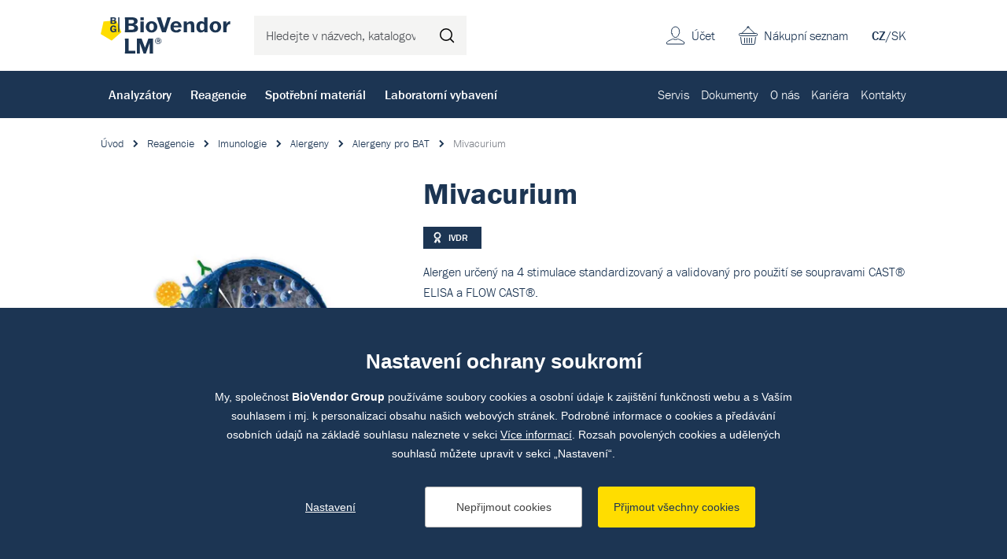

--- FILE ---
content_type: text/html; charset=utf-8
request_url: https://www.biovendor.cz/katalog/mivacurium-bag2-cmiv
body_size: 18345
content:

<!doctype html>
<html lang="cs" class="no-js">
	<head>
		<title>Mivacurium | BioVendor LM</title>
		<meta http-equiv="X-UA-Compatible" content="IE=edge">
		<meta http-equiv="Content-Type" content="text/html; charset=utf-8">
		<meta name="author" content="BioVendor LM">
		<meta name="owner" content="BioVendor LM">
		<meta name="copyright" content="BioVendor LM">
        <meta name="viewport" content="width=device-width, initial-scale=1.0">
		
		<meta name="description" content="">
		<meta name="keywords" content="">
		
			<link rel="canonical" href="https://www.biovendor.cz/katalog/mivacurium-bag2-cmiv">
		
		<link rel="author" href="humans.txt">
				<link rel="stylesheet" href="https://use.typekit.net/qyl0uaj.css">
		<link rel="stylesheet" href="/frontend-content/07/styles/global.css">

        <link rel="stylesheet" href="/frontend-content/19/styles/goods-detail.css">
		
		<link rel="apple-touch-icon" sizes="180x180" href="/frontend-content/icons/apple-touch-icon.png">
		<link rel="icon" type="image/png" sizes="32x32" href="/frontend-content/icons/favicon-32x32.png">
		<link rel="icon" type="image/png" sizes="16x16" href="/frontend-content/icons/favicon-16x16.png">
		<link rel="manifest" href="/frontend-content/icons/site.webmanifest.json">
		<meta name="msapplication-TileColor" content="#ffffff">
		<meta name="theme-color" content="#ffffff">
		
		

<meta property="og:title" content="Mivacurium | BioVendor LM">
<meta property="og:type" content="website">
<meta property="og:url" content="https://www.biovendor.cz/katalog/mivacurium-bag2-cmiv">
<meta property="og:image" content="https://www.biovendor.cz/m-images/2/4808/635964441350000000/preview/l-1200x630-100/Obrazek_alergen.jpg.webp">
<meta property="og:description" content="">
<meta property="og:locale" content="cs_CZ">
		

<script type="application/ld+json">
{
  "@context": "https://schema.org",
  "@type": "Organization",
  "name": "BioVendor – Laboratorní medicína s.r.o.",
  "url": "https://www.biovendor.cz",
  "description": "Dodáváme diagnostická řešení pro široké spektrum oblastí IVD. Přinášíme inovativní produkty, profesionální servis a odborné poradenství.",
  "email": "info@biovendor.cz",
  "telephone": "+420 549 124 111",
  "image": "https://www.biovendor.cz/frontend-content/img/logo-app.png",
  "logo": {
    "@type": "ImageObject",
    "url": "https://www.biovendor.cz/frontend-content/img/logo-app.png",
    "width": 302,
    "height": 302
  },
  "address": {
    "@type": "PostalAddress",
    "streetAddress": "Karásek 1767/1",
    "addressLocality": "Brno",
    "addressRegion": "Jihomoravský kraj",
    "postalCode": "621 00",
    "addressCountry": "CZ"
  },
  "contactPoint": [
    {
      "@type": "ContactPoint",
      "telephone": "+420 549 124 111",
      "contactType": "customer service",
      "areaServed": "CZ",
      "availableLanguage": [
        "cs"
      ],
      "name": "Obecné dotazy"
    },
    {
      "@type": "ContactPoint",
      "telephone": "+420 549 124 101",
      "contactType": "customer service",
      "areaServed": "CZ",
      "availableLanguage": [
        "en"
      ],
      "name": "General inquiries"
    },
    {
      "@type": "ContactPoint",
      "telephone": "+420 549 124 124",
      "contactType": "billing support",
      "areaServed": "CZ",
      "availableLanguage": [
        "cs"
      ],
      "name": "Objednávky a fakturace"
    },
    {
      "@type": "ContactPoint",
      "telephone": "+420 549 124 111",
      "contactType": "technical support",
      "areaServed": "CZ",
      "availableLanguage": [
        "cs"
      ],
      "name": "Dokumenty"
    },
    {
      "@type": "ContactPoint",
      "telephone": "+420 800 444 420",
      "contactType": "technical support",
      "areaServed": "CZ",
      "availableLanguage": [
        "cs"
      ],
      "name": "Servis"
    }
  ]
}</script>
		

<script>
	window.dataLayer = window.dataLayer || [];
	function gtag(){dataLayer.push(arguments);}
	gtag('consent', 'default', {
		'ad_storage': 'denied',
		'ad_user_data': 'denied',
		'ad_personalization': 'denied',
		'analytics_storage': 'denied',
		'functionality_storage': 'denied'
	});

	(function(w,d,s,l,i){w[l]=w[l]||[];w[l].push({'gtm.start':
	new Date().getTime(),event:'gtm.js'});var f=d.getElementsByTagName(s)[0],
	j=d.createElement(s),dl=l!='dataLayer'?'&l='+l:'';j.async=true;j.src=
	'https://www.googletagmanager.com/gtm.js?id='+i+dl;f.parentNode.insertBefore(j,f);
	})(window,document,'script','dataLayer','GTM-PBCCJZ');
	
	
	

					dataLayer.push({
  "event": "view_item",
  "ecommerce": {
    "currency": "CZK",
    "items": [
      {
        "item_id": "BAG2-CMIV",
        "item_name": "Mivacurium",
        "item_brand": "Bühlmann Laboratories AG",
        "item_category": "Reagencie",
        "item_category2": "Imunologie",
        "item_category3": "Alergeny",
        "item_category4": "Alergeny pro BAT",
        "item_variant": "4 stimulace",
        "price": 1.0,
        "quantity": 1
      }
    ]
  }
});
				</script>

<script type="text/javascript">
	(function(c,l,a,r,i,t,y){ c[a]=c[a]||function(){(c[a].q=c[a].q||[]).push(arguments)};
	t=l.createElement(r);t.async=1;t.src="https://www.clarity.ms/tag/"+i;
	y=l.getElementsByTagName(r)[0];y.parentNode.insertBefore(t,y); })
	(window, document, "clarity", "script", "jnpdfmw5uc");
</script>
	</head>
	<body>
		<noscript>
	<iframe src="https://www.googletagmanager.com/ns.html?id=GTM-PBCCJZ" height="0" width="0" style="display:none;visibility:hidden"></iframe>
</noscript>
		


<header>
	<div class="top">
		<div class="in-1416">
				<a href="/" class="logo">
					<img src="/frontend-content/img/logo.svg" alt="BioVendor LM">
				</a>
			<div class="form-search">
				<form action="/hledat" method="get">
					<input type="text" name="q" value="" title="Hledejte v n&#xE1;zvech, katalogov&#xFD;ch &#x10D;&#xED;slech atd." placeholder="Hledejte v n&#xE1;zvech, katalogov&#xFD;ch &#x10D;&#xED;slech atd." autocomplete="off">
					<button type="submit" title="Hledat">Hledat</button>
				</form>
			</div>
			<div class="menu">
				<a href="#">menu<em></em></a>
			</div>
			<div class="lang">
<a href="/" class="act">CZ</a>/<a href="https://www.biovendor.sk">SK</a>			</div>
			<div class="shopping-cart">
					<a href="/kosik">Nákupní seznam</a>
			</div>
			<div class="account">
					<a href="/prihlaseni" class="go-to-login">&#xDA;&#x10D;et</a>
			</div>
		</div>
	</div>
		<div class="bottom">
			<div class="in-1416">
					<nav class="main">
							<div class="main-item" data-pos="1">
								<a href="/katalog/analyzatory.htm" data-id="1005">Analyz&#xE1;tory</a>
							</div>
							<div class="main-item" data-pos="2">
								<a href="/katalog/reagencie.htm" data-id="1195">Reagencie</a>
							</div>
							<div class="main-item" data-pos="3">
								<a href="/katalog/spotrebni-material.htm" data-id="1393">Spot&#x159;ebn&#xED; materi&#xE1;l</a>
							</div>
							<div class="main-item" data-pos="4">
								<a href="/katalog/laboratorni-vybaveni.htm" data-id="1058">Laboratorn&#xED; vybaven&#xED;</a>
							</div>
					</nav>
					<nav class="sub">
							<div class="sub-item">
								<a href="/servis" data-id="26">Servis</a>
							</div>
							<div class="sub-item">
								<a href="/dokumenty" data-id="97">Dokumenty</a>
							</div>
							<div class="sub-item ddm" data-pos="7">
								<a href="/o-nas" data-id="22">O n&#xE1;s</a>
							</div>
							<div class="sub-item">
								<a href="/kariera" data-id="23">Kari&#xE9;ra</a>
							</div>
							<div class="sub-item">
								<a href="/kontakty" data-id="98">Kontakty</a>
							</div>
					</nav>
			</div>
		</div>
		<script>var cats = [{"id":1670,"parent":1167,"name":"Kryo zkumavky","url":"/katalog//kryo-zkumavky.htm"},{"id":1437,"parent":1393,"name":"Laboratorní plasty","url":"/katalog/laboratorni-plasty.htm"},{"id":1126,"parent":1058,"name":"Mikroskopy","url":"/katalog/mikroskopie.htm"},{"id":1397,"parent":1393,"name":"Filtrace","url":"/katalog/filtrace.htm"},{"id":1109,"parent":1058,"name":"Malé laboratorní vybavení","url":"/katalog/male-laboratorni-vybaveni.htm"},{"id":1478,"parent":1393,"name":"Pipetování","url":"/katalog/pipetovani.htm"},{"id":1140,"parent":1058,"name":"Pipety","url":"/katalog/pipety.htm"},{"id":1643,"parent":1393,"name":"Zkumavky","url":"/katalog/zkumavky-1.htm"},{"id":1065,"parent":1058,"name":"Centrifugy","url":"/katalog/centrifugy.htm"},{"id":1644,"parent":1393,"name":"PCR plasty","url":"/katalog/pcr-plasty.htm"},{"id":1184,"parent":1058,"name":"Váhy","url":"/katalog/vahy.htm"},{"id":1638,"parent":1058,"name":"Bioanalytické přístroje","url":"/katalog/bioanalyticke-pristroje.htm"},{"id":1167,"parent":1058,"name":"Biobanking a správa vzorků","url":"/katalog/biobanking-a-sprava-vzorku.htm"},{"id":1103,"parent":1058,"name":"Inkubátory","url":"/katalog/laboratorni-inkubatory.htm"},{"id":1089,"parent":1058,"name":"Homogenizátory","url":"/katalog/homogenizatory.htm"},{"id":1012,"parent":1005,"name":"Imunologie","url":"/katalog/imunologie.htm"},{"id":1345,"parent":1336,"name":"Respirační infekce","url":"/katalog/respiracni-infekce.htm"},{"id":1209,"parent":1195,"name":"Imunologie","url":"/katalog/imunologie-1.htm"},{"id":1544,"parent":1254,"name":"Klinická chemie - kontroly","url":"/katalog/klinicka-chemie---kontroly.htm"},{"id":1178,"parent":1058,"name":"Ultra čistá voda","url":"/katalog/ultra-cista-voda.htm"},{"id":1029,"parent":1005,"name":"Mikrobiologie","url":"/katalog/mikrobiologie-2.htm"},{"id":1270,"parent":1195,"name":"Mikrobiologie","url":"/katalog/mikrobiologie-1.htm"},{"id":1313,"parent":1270,"name":"Kultivace","url":"/katalog/kultivace-1.htm"},{"id":1257,"parent":1254,"name":"Rutinní metody - kontroly","url":"/katalog/rutinni-metody---kontroly.htm"},{"id":1130,"parent":1058,"name":"Ochranné laboratorní boxy","url":"/katalog/ochranne-laboratorni-boxy.htm"},{"id":1043,"parent":1005,"name":"Molekulární biologie","url":"/katalog/molekularni-biologie.htm"},{"id":1334,"parent":1195,"name":"Molekulární biologie","url":"/katalog/molekularni-biologie-1.htm"},{"id":1348,"parent":1336,"name":"Sexuálně přenosné infekce","url":"/katalog/std.htm"},{"id":1548,"parent":1254,"name":"Imunostanovení - kontroly","url":"/katalog/imunostanoveni---kontroly.htm"},{"id":1044,"parent":1058,"name":"Automatické izolátory","url":"/katalog/automaticke-izolatory.htm"},{"id":1019,"parent":1005,"name":"Klinická  biochemie","url":"/katalog/klinicka--biochemie-1.htm"},{"id":1337,"parent":1336,"name":"Gastrointestinální infekce","url":"/katalog/gastrointestinalni-infekce.htm"},{"id":1247,"parent":1195,"name":"Klinická biochemie","url":"/katalog/klinicka-biochemie.htm"},{"id":1139,"parent":1058,"name":"Pipetovací roboty","url":"/katalog/pipetovaci-roboty-1.htm"},{"id":1006,"parent":1005,"name":"Hematologie","url":"/katalog/hematologie.htm"},{"id":1335,"parent":1334,"name":"Detekční kity","url":"/katalog/detekcni-kity.htm"},{"id":1629,"parent":1336,"name":"Krví přenosné infekce","url":"/katalog/krvi-prenosne-infekce.htm"},{"id":1136,"parent":1058,"name":"PCR Cyclery","url":"/katalog/pcr-cyclery-1.htm"},{"id":1630,"parent":1336,"name":"Neuroinfekce","url":"/katalog/neuroinfekce.htm"},{"id":1382,"parent":1334,"name":"Kity pro automatické analyzátory","url":"/katalog/kity-pro-automaticke-analyzatory.htm"},{"id":1533,"parent":1264,"name":"Klinická chemie","url":"/katalog/klinicka-chemie.htm"},{"id":1173,"parent":1058,"name":"Promývačky","url":"/katalog/promyvacky.htm"},{"id":1371,"parent":1334,"name":"Izolace nukleových kyselin","url":"/katalog/izolace-a-purifikace-nukleovych-kyselin.htm"},{"id":1346,"parent":1336,"name":"Antibiotické rezistence","url":"/katalog/rezistence.htm"},{"id":1079,"parent":1058,"name":"Fermentory a bioreaktory","url":"/katalog/fermenoty-a-bioreaktory.htm"},{"id":1340,"parent":1336,"name":"Zoonózy","url":"/katalog/klistove-infekce.htm"},{"id":1391,"parent":1334,"name":"Reagencie pro molekulární biologii","url":"/katalog/reagencie-pro-molekularni-biologii.htm"},{"id":1627,"parent":1334,"name":"Média pro buněčné kultivace","url":"/katalog/media-pro-bunecne-kultivace.htm"},{"id":1386,"parent":1334,"name":"miRNA","url":"/katalog/mirna.htm"},{"id":1628,"parent":1259,"name":"Analýza moči - kontroly","url":"/katalog/analyza-moci---kontroly.htm"},{"id":1675,"parent":1673,"name":"Systémy pro označování vzorků","url":"/katalog//systemy-pro-oznacovani-vzorku.htm"},{"id":1005,"parent":0,"name":"Analyzátory","url":"/katalog/analyzatory.htm"},{"id":1021,"parent":1019,"name":"Biochemické analyzátory","url":"/katalog/biochemicke-analyzatory-1.htm"},{"id":1026,"parent":1019,"name":"Močové analyzátory","url":"/katalog/mocove-analyzatory-2.htm"},{"id":1025,"parent":1019,"name":"Glukózové analyzátory","url":"/katalog/glukozove-analyzatory.htm"},{"id":1027,"parent":1019,"name":"Osmometry","url":"/katalog/osmometry.htm"},{"id":1022,"parent":1019,"name":"Cystická fibróza","url":"/katalog/cysticka-fibroza.htm"},{"id":1032,"parent":1029,"name":"Hmotnostní spektometry","url":"/katalog/hmotnostni-spektometry-1.htm"},{"id":1033,"parent":1032,"name":"MALDI-TOF","url":"/katalog/maldi-tof-1.htm"},{"id":1034,"parent":1032,"name":"Moduly/databáze","url":"/katalog/modulydatabaze-2.htm"},{"id":1035,"parent":1032,"name":"Příslušenství MS","url":"/katalog/prislusenstvi-hs-3.htm"},{"id":1042,"parent":1029,"name":"Přístroje pro varny","url":"/katalog/pristroje-pro-varny-2.htm"},{"id":1031,"parent":1029,"name":"Hemokultivace","url":"/katalog/hemokultivace.htm"},{"id":1040,"parent":1029,"name":"Močové analyzátory","url":"/katalog/mocove-analyzatory.htm"},{"id":1030,"parent":1029,"name":"Barvící automaty","url":"/katalog/barvici-automaty 1.htm"},{"id":1037,"parent":1029,"name":"Kamerové systémy","url":"/katalog/kamerove-systemy.htm"},{"id":1499,"parent":1012,"name":"Chemiluminiscence","url":"/katalog/chemiluminiscence-2.htm"},{"id":1014,"parent":1012,"name":"Alergologie","url":"/katalog/alergologie.htm"},{"id":1018,"parent":1012,"name":"Nepřímá imunofluorescence","url":"/katalog/neprima-imunofluorescence.htm"},{"id":1017,"parent":1012,"name":"Imunoblot přístroje","url":"/katalog/imunoblot.htm"},{"id":1013,"parent":1012,"name":"POC (Imunologie)","url":"/katalog/-.htm"},{"id":1010,"parent":1006,"name":"Krevní obraz","url":"/katalog/krevni-obraz.htm"},{"id":1011,"parent":1006,"name":"Sedimentace","url":"/katalog/sedimentace.htm"},{"id":1047,"parent":1043,"name":"GeneXpert","url":"/katalog/genexpert.htm"},{"id":1659,"parent":1043,"name":"Molecular Mouse System","url":"/katalog/molecular-mouse-system.htm"},{"id":1660,"parent":1043,"name":"RIDA Systems","url":"/katalog/rida-systems.htm"},{"id":1053,"parent":1005,"name":"Point of care (POC)","url":"/katalog/point-of-care-poc.htm"},{"id":1526,"parent":1005,"name":"Software pro NGS","url":"/katalog/software.htm"},{"id":1195,"parent":0,"name":"Reagencie","url":"/katalog/reagencie.htm"},{"id":1314,"parent":1313,"name":"Kultivační půdy","url":"/katalog/kultivacni-pudy.htm"},{"id":1315,"parent":1314,"name":"Dehydratované","url":"/katalog/dehydratovane.htm"},{"id":1316,"parent":1315,"name":"Agary","url":"/katalog/agary.htm"},{"id":1317,"parent":1315,"name":"Chromagary","url":"/katalog/chromagary.htm"},{"id":1319,"parent":1315,"name":"Suplementy","url":"/katalog/suplementy.htm"},{"id":1318,"parent":1315,"name":"Peptony","url":"/katalog/peptony.htm"},{"id":1320,"parent":1314,"name":"Připravené","url":"/katalog/pripravene.htm"},{"id":1323,"parent":1320,"name":"Petriho misky","url":"/katalog/petriho-misky.htm"},{"id":1324,"parent":1320,"name":"Zkumavky","url":"/katalog/zkumavky.htm"},{"id":1321,"parent":1320,"name":"Destičky","url":"/katalog/desticky.htm"},{"id":1322,"parent":1320,"name":"Lahve","url":"/katalog/lahve.htm"},{"id":1325,"parent":1313,"name":"Kultivační systémy","url":"/katalog/kultivacni-systemy.htm"},{"id":1327,"parent":1325,"name":"Kultivace moče a OTT","url":"/katalog/kultivace-moce-a-ott.htm"},{"id":1283,"parent":1270,"name":"Identifikace","url":"/katalog/identifikace-.htm"},{"id":1307,"parent":1283,"name":"Hmotnostní spektrometrie","url":"/katalog/hmotnostni-spektrometrie.htm"},{"id":1308,"parent":1307,"name":"Reagencie pro MS","url":"/katalog/reagencie-pro-hs.htm"},{"id":1309,"parent":1307,"name":"Spotřební materiál pro MS","url":"/katalog/spotrebni-material-pro-hs.htm"},{"id":1289,"parent":1283,"name":"Barvení preparátů","url":"/katalog/barveni-preparatu.htm"},{"id":1295,"parent":1289,"name":"Manuální","url":"/katalog/manualni-2.htm"},{"id":1500,"parent":1295,"name":"Gram","url":"/katalog/gram-1.htm"},{"id":1300,"parent":1295,"name":"Ziehl-Nilson","url":"/katalog/ziehl-nilson.htm"},{"id":1290,"parent":1289,"name":"Automatizované","url":"/katalog/automatizovane.htm"},{"id":1301,"parent":1283,"name":"Fenotypizace","url":"/katalog/fenotypizace.htm"},{"id":1304,"parent":1301,"name":"Soupravy","url":"/katalog/soupravy.htm"},{"id":1305,"parent":1301,"name":"Stripy","url":"/katalog/stripy.htm"},{"id":1303,"parent":1301,"name":"Reagenty","url":"/katalog/reagenty.htm"},{"id":1302,"parent":1301,"name":"Disky","url":"/katalog/disky-2.htm"},{"id":1306,"parent":1301,"name":"Tablety","url":"/katalog/tablety-2.htm"},{"id":1284,"parent":1283,"name":"Aglutinace","url":"/katalog/aglutinace.htm"},{"id":1287,"parent":1284,"name":"Monovalentní séra","url":"/katalog/monovalentni-sera.htm"},{"id":1288,"parent":1284,"name":"Polyvalentní séra","url":"/katalog/polyvalentni-sera.htm"},{"id":1286,"parent":1284,"name":"Latexová aglutinace","url":"/katalog/latexova-aglutinace.htm"},{"id":1285,"parent":1284,"name":"Hemaglutinace","url":"/katalog/hemaglutinace.htm"},{"id":1310,"parent":1283,"name":"Imunochromatografie","url":"/katalog/imunochromatografie.htm"},{"id":1312,"parent":1283,"name":"Ostatní identifikační reagencie","url":"/katalog/ostatni-identifikacni-reagencie.htm"},{"id":1271,"parent":1270,"name":"Citlivosti","url":"/katalog/citlivosti.htm"},{"id":1272,"parent":1271,"name":"Disky","url":"/katalog/disky.htm"},{"id":1636,"parent":1272,"name":"Antimykotické disky","url":"/katalog/antimykoticke-disky.htm"},{"id":1637,"parent":1272,"name":"Antibiotické disky","url":"/katalog/antibioticke-disky.htm"},{"id":1280,"parent":1271,"name":"Tablety a dávkovače","url":"/katalog/tablety.htm"},{"id":1282,"parent":1280,"name":"Tablety","url":"/katalog/tablety-1.htm"},{"id":1281,"parent":1280,"name":"Dávkovače","url":"/katalog/davkovace.htm"},{"id":1275,"parent":1271,"name":"E-testy","url":"/katalog/e-testy.htm"},{"id":1277,"parent":1271,"name":"MIC","url":"/katalog/mic.htm"},{"id":1276,"parent":1271,"name":"Mechanismy rezistence","url":"/katalog/mechanismy-rezistence.htm"},{"id":1372,"parent":1371,"name":"Automatická izolace","url":"/katalog/automaticka-izolace.htm"},{"id":1378,"parent":1371,"name":"Manuální izolace","url":"/katalog/manualni-izolace.htm"},{"id":1336,"parent":1335,"name":"Extrahumánní","url":"/katalog/extrahumanni.htm"},{"id":1349,"parent":1345,"name":"TBC","url":"/katalog/tbc.htm"},{"id":1347,"parent":1336,"name":"Sepse","url":"/katalog/sepse.htm"},{"id":1342,"parent":1336,"name":"Ostatní infekce","url":"/katalog/ostatni-infekce.htm"},{"id":1351,"parent":1335,"name":"Humánní","url":"/katalog/humanni.htm"},{"id":1616,"parent":1351,"name":"NGS","url":"/katalog/ngs.htm"},{"id":1618,"parent":1616,"name":"Sekvenace DNA","url":"/katalog/dna-sequencing.htm"},{"id":1622,"parent":1616,"name":"Souprava pro přípravu NGS knihovny","url":"/katalog/souprava-pro-pripravu-ngs-knihovny.htm"},{"id":1676,"parent":1616,"name":"Hematoonkologie","url":"/katalog/hematoonkologie.htm"},{"id":1617,"parent":1351,"name":"PCR","url":"/katalog/pcr-1.htm"},{"id":1619,"parent":1617,"name":"StripAssay PCR","url":"/katalog/stripassay-pcr.htm"},{"id":1620,"parent":1617,"name":"RT-PCR","url":"/katalog/realfast-pcr.htm"},{"id":1384,"parent":1382,"name":"Highplex","url":"/katalog/highplex.htm"},{"id":1383,"parent":1382,"name":"GeneXpert kity","url":"/katalog/genexpert-1.htm"},{"id":1390,"parent":1386,"name":"TT-PCR","url":"/katalog/tt-pcr.htm"},{"id":1388,"parent":1386,"name":"Extrakční kity","url":"/katalog/extrakcni-kity.htm"},{"id":1654,"parent":1627,"name":"HEK média","url":"/katalog/hek-media.htm"},{"id":1655,"parent":1627,"name":"DMEM média","url":"/katalog/dmem-media.htm"},{"id":1656,"parent":1627,"name":"MEM média","url":"/katalog/mem-media.htm"},{"id":1657,"parent":1627,"name":"RPMI média","url":"/katalog/rpmi-media.htm"},{"id":1196,"parent":1195,"name":"Hematologie","url":"/katalog/hematologie-1.htm"},{"id":1202,"parent":1196,"name":"Krevní obraz - reagencie","url":"/katalog/reagencie-pro-krevni-obraz.htm"},{"id":1205,"parent":1202,"name":"Reagencie pro krevní obraz","url":"/katalog/krevni-obraz---reagencie.htm"},{"id":1204,"parent":1202,"name":"Krevní obraz - kontroly","url":"/katalog/krevni-obraz---kontroly.htm"},{"id":1206,"parent":1196,"name":"Sedimentace - reagencie","url":"/katalog/sedimentace-1.htm"},{"id":1208,"parent":1206,"name":"Sedimentace - testy","url":"/katalog/sedimentace---testovaci-karty.htm"},{"id":1207,"parent":1206,"name":"Sedimentace - kontroly","url":"/katalog/sedimentace---kontroly.htm"},{"id":1201,"parent":1196,"name":"Čistící roztoky","url":"/katalog/promyvaci-roztoky---hem.htm"},{"id":1214,"parent":1209,"name":"ELISA","url":"/katalog/elisa-1.htm"},{"id":1601,"parent":1214,"name":"Celiakie","url":"/katalog/celiakie.htm"},{"id":1226,"parent":1214,"name":"Revmatologie","url":"/katalog/revmatologie.htm"},{"id":1228,"parent":1214,"name":"Trombózy","url":"/katalog/trombozy.htm"},{"id":1217,"parent":1214,"name":"Hepatologie","url":"/katalog/hepatologie.htm"},{"id":1216,"parent":1214,"name":"Gastroenterologie","url":"/katalog/gastroenterologie.htm"},{"id":1230,"parent":1214,"name":"Vaskulitidy","url":"/katalog/vaskulitidy.htm"},{"id":1227,"parent":1214,"name":"Thyroidea","url":"/katalog/thyroidea.htm"},{"id":1215,"parent":1214,"name":"Diabetes","url":"/katalog/diabetes.htm"},{"id":1220,"parent":1214,"name":"Neurologie","url":"/katalog/neurologie.htm"},{"id":1218,"parent":1214,"name":"Hormony","url":"/katalog/hormony.htm"},{"id":1219,"parent":1214,"name":"Komplement","url":"/katalog/komplement.htm"},{"id":1229,"parent":1214,"name":"Tumor markery","url":"/katalog/tumor-markery.htm"},{"id":1221,"parent":1214,"name":"Ostatní ","url":"/katalog/ostatni-.htm"},{"id":1224,"parent":1221,"name":"Imunodeficita","url":"/katalog/imunodeficita.htm"},{"id":1225,"parent":1221,"name":"Toxikologie","url":"/katalog/toxikologie.htm"},{"id":1611,"parent":1214,"name":"Plicní onemocnění","url":"/katalog/plicni-onemocneni.htm"},{"id":1613,"parent":1214,"name":"Energetický metabolizmus","url":"/katalog/energeticky-metabolizmus.htm"},{"id":1614,"parent":1214,"name":"Nefrologie","url":"/katalog/nefrologie.htm"},{"id":1612,"parent":1214,"name":"Kardiovaskulární onemocnění","url":"/katalog/kardiovaskularni-onemocneni.htm"},{"id":1222,"parent":1214,"name":"Zánět","url":"/katalog/zanet.htm"},{"id":1232,"parent":1209,"name":"Chemiluminiscence","url":"/katalog/chemiluminiscence-1.htm"},{"id":1234,"parent":1232,"name":"IDS iSYS","url":"/katalog/ids-isys.htm"},{"id":1237,"parent":1234,"name":"Endokrinologie","url":"/katalog/endokrinologie.htm"},{"id":1236,"parent":1234,"name":"Autoimunita","url":"/katalog/autoimunita.htm"},{"id":1238,"parent":1234,"name":"Infekční onemocnění","url":"/katalog/infekcni-onemocneni.htm"},{"id":1240,"parent":1209,"name":"Imunoblot","url":"/katalog/imunoblot-1.htm"},{"id":1241,"parent":1209,"name":"Imunochromatografický test","url":"/katalog/imunochromatograficky-test.htm"},{"id":1245,"parent":1209,"name":"Test aktivace bazofilů","url":"/katalog/prutokova-cytometrie.htm"},{"id":1231,"parent":1209,"name":"Enzymová reakce","url":"/katalog/enzymova-reakce.htm"},{"id":1243,"parent":1209,"name":"Nepřímá imunofluorescence","url":"/katalog/neprima-imunofluorescence-1.htm"},{"id":1210,"parent":1209,"name":"Alergeny","url":"/katalog/alergeny.htm"},{"id":1213,"parent":1210,"name":"Alex - Multiplex","url":"/katalog/alex---multiplex.htm"},{"id":1212,"parent":1210,"name":"Alergeny pro BAT","url":"/katalog/alergeny-pro-bat.htm"},{"id":1211,"parent":1210,"name":"Alergeny IDS iSYS","url":"/katalog/alergeny-ids-isys.htm"},{"id":1244,"parent":1209,"name":"Protilátky","url":"/katalog/protilatky.htm"},{"id":1242,"parent":1209,"name":"Kontroly","url":"/katalog/kontroly.htm"},{"id":1246,"parent":1209,"name":"Turbidimetrie","url":"/katalog/turbidimetrie.htm"},{"id":1264,"parent":1247,"name":"Rutinní metody","url":"/katalog/rutinni-metody.htm"},{"id":1603,"parent":1533,"name":"Substráty","url":"/katalog/substraty.htm"},{"id":1604,"parent":1533,"name":"Enzymy","url":"/katalog/enzymy.htm"},{"id":1537,"parent":1533,"name":"Specifické proteiny","url":"/katalog/specificke-proteiny.htm"},{"id":1536,"parent":1264,"name":"Lipidy","url":"/katalog/lipidy.htm"},{"id":1605,"parent":1264,"name":"Drogový screening","url":"/katalog/drogovy-screening.htm"},{"id":1248,"parent":1247,"name":"Imunoturbidimetrické metody","url":"/katalog/imunoturbidimetricke-metody.htm"},{"id":1265,"parent":1247,"name":"Toxikologie","url":"/katalog/toxikologie-1.htm"},{"id":1259,"parent":1247,"name":"Močová analýza","url":"/katalog/mocova-analyza.htm"},{"id":1249,"parent":1247,"name":"Kalibrátory","url":"/katalog/kalibratory.htm"},{"id":1606,"parent":1249,"name":"Jednosložkové kalibrátory","url":"/katalog/jednoslozkove-kalibratory.htm"},{"id":1607,"parent":1249,"name":"Multikalibrátory","url":"/katalog/multikalibratory.htm"},{"id":1254,"parent":1247,"name":"Kontroly","url":"/katalog/kontroly-1.htm"},{"id":1258,"parent":1254,"name":"Toxikologie - kontroly","url":"/katalog/toxikologie---kontroly.htm"},{"id":1256,"parent":1254,"name":"Ostatní - kontroly","url":"/katalog/ostatni---kontroly.htm"},{"id":1261,"parent":1247,"name":"Promývací roztoky","url":"/katalog/promyvaci-roztoky.htm"},{"id":1515,"parent":1195,"name":"Point of care testy","url":"/katalog/point-of-care-testy.htm"},{"id":1516,"parent":1515,"name":"Rychlotesty na COVID","url":"/katalog/rychlotesty-na-covid.htm"},{"id":1057,"parent":1515,"name":"Rychlotesty na drogy","url":"/katalog/rychlotesty-na-drogy-1.htm"},{"id":1393,"parent":0,"name":"Spotřební materiál","url":"/katalog/spotrebni-material.htm"},{"id":1421,"parent":1397,"name":"Ultrafiltrační kolonky a kazety","url":"/katalog/ultrafiltracni-kolonky-a-kazety.htm"},{"id":1403,"parent":1397,"name":"Filtrační papír","url":"/katalog/filtracni-papir.htm"},{"id":1399,"parent":1397,"name":"Filtrační membrány","url":"/katalog/filtracni-membrany.htm"},{"id":1420,"parent":1397,"name":"Stříkačkové filtry","url":"/katalog/strikackove-filtry.htm"},{"id":1419,"parent":1397,"name":"Skleněné filtry","url":"/katalog/sklenene-filtry.htm"},{"id":1400,"parent":1397,"name":"Filtrační nástavce","url":"/katalog/filtracni-nastavce.htm"},{"id":1401,"parent":1400,"name":"Tlaková filtrace","url":"/katalog/tlakova-filtrace.htm"},{"id":1402,"parent":1400,"name":"Vakuová filtrace","url":"/katalog/vakuova-filtrace.htm"},{"id":1417,"parent":1397,"name":"Příslušenství pro filtraci","url":"/katalog/prislusenstvi-pro-filtraci.htm"},{"id":1480,"parent":1478,"name":"Špičky","url":"/katalog/spicky.htm"},{"id":1487,"parent":1480,"name":"S filtrem","url":"/katalog/s-filtrem.htm"},{"id":1481,"parent":1480,"name":"Bez filtru","url":"/katalog/bez-filtru.htm"},{"id":1483,"parent":1480,"name":"Premium surface","url":"/katalog/premium-surface.htm"},{"id":1484,"parent":1480,"name":"Pro nanášení na gel","url":"/katalog/pro-nanaseni-na-gel.htm"},{"id":1486,"parent":1480,"name":"Robotické systémy","url":"/katalog/roboticke-systemy.htm"},{"id":1482,"parent":1480,"name":"Plast pro repeater","url":"/katalog/plast-pro-repeater.htm"},{"id":1485,"parent":1480,"name":"Refill systémy","url":"/katalog/refill-systemy.htm"},{"id":1479,"parent":1478,"name":"Lahvové dávkovače","url":"/katalog/lahvove-davkovace.htm"},{"id":1149,"parent":1478,"name":"Sérologické pipety","url":"/katalog/serologicke-pipety.htm"},{"id":1146,"parent":1478,"name":"Pasterurovy pipety","url":"/katalog/pasterurovy-pipety.htm"},{"id":1455,"parent":1437,"name":"Plast pro tkáňové kultury","url":"/katalog/plast-pro-tkanove-kultury.htm"},{"id":1461,"parent":1455,"name":"Kultivační lahve","url":"/katalog/kultivacni-lahve.htm"},{"id":1593,"parent":1461,"name":"T-flask","url":"/katalog/t-flask.htm"},{"id":1594,"parent":1461,"name":"Kultivační lahve pro rolery","url":"/katalog/kultivacni-lahve-pro-rolery.htm"},{"id":1462,"parent":1455,"name":"Kultivační misky","url":"/katalog/kultivacni-misky.htm"},{"id":1649,"parent":1462,"name":"Standardní kulaté kultivační misky","url":"/katalog/standardni-kulate-kultivacni-misky.htm"},{"id":1596,"parent":1455,"name":"Vícejamkové destičky","url":"/katalog/vicejamkove-desticky.htm"},{"id":1597,"parent":1596,"name":"6-12-24-48-jamkové destičky","url":"/katalog/6-12-24-48-jamkove-desticky.htm"},{"id":1598,"parent":1596,"name":"96-jamkové destičky","url":"/katalog/98-jamkove-desticky.htm"},{"id":1600,"parent":1455,"name":"3D buněčné kultivace","url":"/katalog/3d-bunecna-kulturya.htm"},{"id":1595,"parent":1455,"name":"Buněčné škrabky","url":"/katalog/bunecne-skrabky.htm"},{"id":1651,"parent":1455,"name":"Mikrotitrační destičky","url":"/katalog/mikrotitracni-desticky.htm"},{"id":1599,"parent":1651,"name":"384-jamkové destičky","url":"/katalog/384-jamkove-desticky.htm"},{"id":1650,"parent":1651,"name":"1536-jamkové destičky","url":"/katalog/1536-jamkove-desticky.htm"},{"id":1652,"parent":1455,"name":"Zkumavky pro kultivaci","url":"/katalog/zkumavky-pro-kultivaci.htm"},{"id":1653,"parent":1455,"name":"CELLdisc","url":"/katalog/celldisc.htm"},{"id":1454,"parent":1437,"name":"Petriho Misky","url":"/katalog/petriho-misky-1.htm"},{"id":1442,"parent":1437,"name":"Lahvičky pro biochemické analyzátory","url":"/katalog/lahvicky-pro-biochemicke-analyzatory.htm"},{"id":1444,"parent":1442,"name":"Lahvičky na reagencie","url":"/katalog/lahvicky-na-reagencie.htm"},{"id":1443,"parent":1442,"name":"Kepíky na vzorky","url":"/katalog/kepiky-na-vzorky.htm"},{"id":1466,"parent":1437,"name":"Zkumavky pro glukózové analyzátory","url":"/katalog/zkumavky-pro-glukozove-analyzatory.htm"},{"id":1451,"parent":1449,"name":"S víčkem","url":"/katalog/s-vickem.htm"},{"id":1450,"parent":1449,"name":"Bez víčka","url":"/katalog/bez-vicka.htm"},{"id":1452,"parent":1449,"name":"Víčka","url":"/katalog/vicka.htm"},{"id":1440,"parent":1437,"name":"Kontejnery","url":"/katalog/kontejnery.htm"},{"id":1438,"parent":1437,"name":"ELISA destičky","url":"/katalog/elisa-desticky.htm"},{"id":1428,"parent":1393,"name":"Kyvety","url":"/katalog/kyvety.htm"},{"id":1433,"parent":1428,"name":"Kyvety pro iSYS","url":"/katalog/kyvety-pro-isys.htm"},{"id":1435,"parent":1428,"name":"Kyvety pro močové analyzátory","url":"/katalog/kyvety-pro-mocove-analyzatory.htm"},{"id":1432,"parent":1428,"name":"Kyvety pro biochemické analyzátory","url":"/katalog/kyvety-pro-biochemicke-analyzatory.htm"},{"id":1431,"parent":1428,"name":"Kyvety pro agregometry","url":"/katalog/kyvety-pro-agregometry.htm"},{"id":1434,"parent":1428,"name":"Kyvety pro koagulometry","url":"/katalog/kyvety-pro-koagulometry.htm"},{"id":1423,"parent":1393,"name":"Kličky","url":"/katalog/klicky.htm"},{"id":1426,"parent":1423,"name":"Platinové","url":"/katalog/platinove.htm"},{"id":1474,"parent":1393,"name":"Odběrové systémy","url":"/katalog/odberove-systemy.htm"},{"id":1477,"parent":1474,"name":"Odběrové tuby","url":"/katalog/odberove-tuby.htm"},{"id":1476,"parent":1474,"name":"Odběrové tampony","url":"/katalog/odberove-tampony.htm"},{"id":1633,"parent":1474,"name":"Odběrové soupravy","url":"/katalog/odberove-soupravy.htm"},{"id":1394,"parent":1393,"name":"Elektrody, senzory","url":"/katalog/elektrody-senzory.htm"},{"id":1395,"parent":1394,"name":"Elektrody pro biochemické analyzátory","url":"/katalog/elektrody-pro-biochemicke-analyzatory.htm"},{"id":1396,"parent":1394,"name":"Senzory ke glukózovým analyzátorům","url":"/katalog/senzory-ke-glukozovym-analyzatorum.htm"},{"id":1658,"parent":1394,"name":"Elektrody pro diagnostické systémy","url":"/katalog/elektrody-pro-diagnosticke-systemy.htm"},{"id":1489,"parent":1393,"name":"Termo papíry","url":"/katalog/termo-papiry.htm"},{"id":1488,"parent":1393,"name":"Provozní roztoky","url":"/katalog/promyvaci-roztoky-1.htm"},{"id":1445,"parent":1643,"name":"Centrifugační zkumavky","url":"/katalog/mikrocentrifugacni-zkumavky.htm"},{"id":1453,"parent":1643,"name":"PCR zkumavky","url":"/katalog/pcr-zkumavky.htm"},{"id":1441,"parent":1643,"name":"Kryozkumavky LVL","url":"/katalog/kryo-zkumavky.htm"},{"id":1662,"parent":1441,"name":"96 XT","url":"/katalog/96-xt.htm"},{"id":1663,"parent":1441,"name":"48 XT","url":"/katalog/48-xt.htm"},{"id":1664,"parent":1441,"name":"96 IT","url":"/katalog/96-it.htm"},{"id":1665,"parent":1441,"name":"Racky","url":"/katalog/racky.htm"},{"id":1464,"parent":1643,"name":"Tuby","url":"/katalog/tuby.htm"},{"id":1449,"parent":1644,"name":"PCR stripy","url":"/katalog/pcr-stripy.htm"},{"id":1446,"parent":1644,"name":"PCR destičky","url":"/katalog/pcr-desticky.htm"},{"id":1439,"parent":1644,"name":"PCR fólie","url":"/katalog/folie.htm"},{"id":1058,"parent":0,"name":"Laboratorní vybavení","url":"/katalog/laboratorni-vybaveni.htm"},{"id":1128,"parent":1126,"name":"Laboratorní","url":"/katalog/laboratorni.htm"},{"id":1127,"parent":1126,"name":"Invertované","url":"/katalog/fluorescencni.htm"},{"id":1129,"parent":1126,"name":"Stereomikroskopy","url":"/katalog/stereomikroskopy.htm"},{"id":1106,"parent":1103,"name":"Klasické inkubátory","url":"/katalog/klasicke.htm"},{"id":1108,"parent":1106,"name":"S ohřevem a chlazením","url":"/katalog/s-ohrevem-a-chlazenim.htm"},{"id":1105,"parent":1103,"name":"Chlazené inkubátory","url":"/katalog/chlazene-inkubatory.htm"},{"id":1104,"parent":1103,"name":"CO2 inkubátory","url":"/katalog/co2-inkubatory.htm"},{"id":1135,"parent":1130,"name":"PCR Box","url":"/katalog/pcr-box.htm"},{"id":1066,"parent":1065,"name":"Chlazené centrifugy","url":"/katalog/chlazene-centrifugy.htm"},{"id":1067,"parent":1066,"name":"Mini centrifugy chlazené","url":"/katalog/mini-centrifugy.htm"},{"id":1069,"parent":1066,"name":"Univerzální","url":"/katalog/univerzalni.htm"},{"id":1071,"parent":1066,"name":"Vysokorychlostní chlazené","url":"/katalog/vysokorychlostni-chlazene.htm"},{"id":1072,"parent":1065,"name":"Nechlazené centrifugy","url":"/katalog/nechlazene-centrifugy.htm"},{"id":1073,"parent":1072,"name":"Mini centrifugy nechlazené","url":"/katalog/mini-centrifugy-1.htm"},{"id":1074,"parent":1072,"name":"Minicentrifuga s vortexem","url":"/katalog/minicentrifuga-s-vortexem.htm"},{"id":1076,"parent":1072,"name":"Univerzální","url":"/katalog/univerzalni-1.htm"},{"id":1078,"parent":1072,"name":"Vysokorychlostní nechlazené","url":"/katalog/vysokorychlostni-nechlazene.htm"},{"id":1188,"parent":1184,"name":"Předvážky","url":"/katalog/predvazky.htm"},{"id":1187,"parent":1184,"name":"Mikrováhy","url":"/katalog/mikrovahy.htm"},{"id":1185,"parent":1184,"name":"Analytické váhy","url":"/katalog/analyticke-vahy.htm"},{"id":1190,"parent":1184,"name":"Ultramikrováhy","url":"/katalog/ultramikrovahy.htm"},{"id":1186,"parent":1184,"name":"Analyzátory vlhkosti","url":"/katalog/analyzatory-vlhkosti.htm"},{"id":1189,"parent":1184,"name":"Spotřební materiál - váhy","url":"/katalog/spotrebni-material---vahy.htm"},{"id":1111,"parent":1109,"name":"Kývačky","url":"/katalog/kyvacky.htm"},{"id":1112,"parent":1109,"name":"Lázně","url":"/katalog/lazne.htm"},{"id":1115,"parent":1112,"name":"Třepané vodní lázně","url":"/katalog/trepane-vodni-lazne.htm"},{"id":1116,"parent":1112,"name":"Vodní lázně bez třepání","url":"/katalog/vodni-lazne-bez-trepani.htm"},{"id":1114,"parent":1112,"name":"Suché lázně","url":"/katalog/suche-lazne.htm"},{"id":1113,"parent":1112,"name":"Příslušenství k suchým lázním","url":"/katalog/prislusenstvi-k-suchym-laznim.htm"},{"id":1117,"parent":1109,"name":"Míchačky a třepačky","url":"/katalog/michacky-a-trepacky.htm"},{"id":1119,"parent":1117,"name":"Horizontální třepačky temperované","url":"/katalog/horizontalni-trepacky-temperovane.htm"},{"id":1118,"parent":1117,"name":"Horizontální třepačky bez temperování","url":"/katalog/horizontalni-trepacky-bez-temperovani.htm"},{"id":1124,"parent":1117,"name":"Rotátory","url":"/katalog/rotatory.htm"},{"id":1123,"parent":1117,"name":"Orbitální třepačky temperované","url":"/katalog/orbitalni-trepacky-temperovane.htm"},{"id":1122,"parent":1117,"name":"Orbitální třepačky bez temperování","url":"/katalog/orbitalni-trepacky-bez-temperovani.htm"},{"id":1121,"parent":1117,"name":"Magnetické míchačky temperované","url":"/katalog/magneticke-michacky-temperovane.htm"},{"id":1120,"parent":1117,"name":"Magnetické míchačky bez temperování","url":"/katalog/magneticke-michacky-bez-temperovani.htm"},{"id":1110,"parent":1109,"name":"Kahany","url":"/katalog/kahany.htm"},{"id":1125,"parent":1109,"name":"Vortexy","url":"/katalog/vortexy.htm"},{"id":1091,"parent":1089,"name":"Příslušenství","url":"/katalog/prislusenstvi-1.htm"},{"id":1608,"parent":1140,"name":"Elektronické pipety","url":"/katalog/elektronicke-pipety.htm"},{"id":1141,"parent":1608,"name":"El. jednokanálové s nastav. objemem","url":"/katalog/elektronicke-jednokanalove-s-nastavitel.htm"},{"id":1142,"parent":1608,"name":"El. multikanálové s nastav. objemem","url":"/katalog/elektronicke-multikanalove-s-nastavitel.htm"},{"id":1609,"parent":1140,"name":"Mechanické pipety","url":"/katalog/mechanicke-pipety.htm"},{"id":1143,"parent":1609,"name":"Mech. jednokanál. s fixním objemem","url":"/katalog/mechanicke-jednokanalove-s-fixnim-objem.htm"},{"id":1144,"parent":1609,"name":"Mech. jednokan. s nastavitelným objemem","url":"/katalog/mechanicke-jednokanalove-s-nastavitelny.htm"},{"id":1145,"parent":1609,"name":"Mech. multikan. s nastavitelným objemem","url":"/katalog/mechanicke-multikanalove-s-nastavitelny.htm"},{"id":1610,"parent":1140,"name":"Stojany pro pipety","url":"/katalog/stojany-pro-pipety.htm"},{"id":1153,"parent":1058,"name":"Chromatografie","url":"/katalog/procesni-chromatografie.htm"},{"id":1634,"parent":1153,"name":"Monolitické chromatografie","url":"/katalog/monoliticke-chromatografie.htm"},{"id":1635,"parent":1634,"name":"CIMmultus kolony","url":"/katalog/cimmultus-kolony.htm"},{"id":1668,"parent":1167,"name":"Přístroje pro archivaci vzorků","url":"/katalog/pristroje-pro-archivaci-vzorku.htm"},{"id":1169,"parent":1668,"name":"Skenery","url":"/katalog/skenery.htm"},{"id":1666,"parent":1668,"name":"Cappery","url":"/katalog/cappery.htm"},{"id":1168,"parent":1668,"name":"Decappery","url":"/katalog/decappery.htm"},{"id":1667,"parent":1668,"name":"Sealery ","url":"/katalog/sealery-.htm"},{"id":1672,"parent":1668,"name":"Systémy pro označování vzorků","url":"/katalog/systemy-pro-oznacovani-vzorku.htm"},{"id":1673,"parent":1167,"name":"Systémy pro manipulaci se vzorky","url":"/katalog/systemy-pro-manipulaci-se-vzorky.htm"},{"id":1671,"parent":1673,"name":"Odmrazovací systémy","url":"/katalog/odmrazovaci-systemy.htm"},{"id":1674,"parent":1673,"name":"Prezentéry","url":"/katalog/prezentery.htm"},{"id":1669,"parent":1167,"name":"Startovací balíčky","url":"/katalog/startovaci-balicky.htm"},{"id":1045,"parent":1044,"name":"Magnetické","url":"/katalog/magneticke.htm"},{"id":1046,"parent":1044,"name":"Kolonkové","url":"/katalog/vakuove.htm"},{"id":1642,"parent":1638,"name":"Monitorování interakcí biomolekul","url":"/katalog/monitorovani-interakci-biomolekul-bli-a.htm"},{"id":1639,"parent":1638,"name":"Analýza živých buněk","url":"/katalog/analyza-zivych-bunek.htm"},{"id":1640,"parent":1638,"name":"Průtokový cytometrie","url":"/katalog/prutokovy-cytometrie.htm"},{"id":1641,"parent":1638,"name":"Screening a izolace buněk","url":"/katalog/screening-a-izolace-bunek.htm"},{"id":1645,"parent":1644,"name":"PCR zkumavky","url":"/katalog/pcr-zkumavky.htm"},{"id":1615,"parent":1140,"name":"Pipetovací roboty","url":"/katalog/pipetovaci-roboty-1.htm"},{"id":1661,"parent":1043,"name":"PCR cyclery","url":"/katalog/pcr-cyclery-1.htm"},{"id":999998,"parent":22,"name":"Společnost","url":""},{"id":999999,"parent":22,"name":"Čemu se věnujeme","url":""},{"id":22,"parent":999998,"name":"O firmě","url":"/o-nas"},{"id":13,"parent":999999,"name":"Oblasti využití","url":"/oblasti-vyuziti"},{"id":15,"parent":999999,"name":"Přehled řešení","url":"/prehled-reseni"},{"id":17,"parent":999999,"name":"Klíčové produkty","url":"/klicove-produkty"},{"id":18,"parent":999998,"name":"Aktuality","url":"/aktuality"},{"id":115,"parent":999998,"name":"Naši dodavatelé","url":"/nasi-dodavatele"}];</script>
</header>
		
		<section class="product">
			<div class="in-1416">
				<div class="breadcrumb b-s" itemscope itemtype="https://schema.org/BreadcrumbList">
					<div class="breadcrumb-item link" itemprop="itemListElement" itemscope itemtype="https://schema.org/ListItem">
						<a href="https://www.biovendor.cz/" itemprop="item"><span itemprop="name">&#xDA;vod</span></a>
						<meta itemprop="position" content="1" />
					</div>
								<div class="breadcrumb-item link" itemprop="itemListElement" itemscope itemtype="https://schema.org/ListItem">
									<a href="/katalog/reagencie.htm" itemprop="item"><span itemprop="name">Reagencie</span></a>
									<meta itemprop="position" content="2" />
								</div>
								<div class="breadcrumb-item link" itemprop="itemListElement" itemscope itemtype="https://schema.org/ListItem">
									<a href="/katalog/imunologie-1.htm" itemprop="item"><span itemprop="name">Imunologie</span></a>
									<meta itemprop="position" content="3" />
								</div>
								<div class="breadcrumb-item link" itemprop="itemListElement" itemscope itemtype="https://schema.org/ListItem">
									<a href="/katalog/alergeny.htm" itemprop="item"><span itemprop="name">Alergeny</span></a>
									<meta itemprop="position" content="4" />
								</div>
								<div class="breadcrumb-item link back" itemprop="itemListElement" itemscope itemtype="https://schema.org/ListItem">
									<a href="/katalog/alergeny-pro-bat.htm" itemprop="item"><span itemprop="name">Alergeny pro BAT</span></a>
									<meta itemprop="position" content="5" />
								</div>
					<div class="breadcrumb-item" itemprop="itemListElement" itemscope itemtype="https://schema.org/ListItem">
						<span itemprop="name">Mivacurium</span>
						<meta itemprop="position" content="6" />
					</div>
				</div>
				<div class="page-heading">
					<div class="content top">
						<h1>Mivacurium</h1>
							<div class="tags">
									<small class="tag-ivdr">IVDR</small>
							</div>
							<div class="desc-main"><p>Alergen určený na 4 stimulace standardizovaný a validovaný pro použití se soupravami CAST® ELISA a FLOW CAST®.</p></div>
					</div>
					<div class="gallery_box">
						<div class="gallery_content">
							<div class="gallery">
								<a data-med-size="410x440" data-med="/m-images/2/4808/635964441350000000/preview/l-410x440-80/Obrazek_alergen.jpg.webp" data-size="750x1000" href="/d-images/2/4808/635964441350000000/Obrazek_alergen.jpg">
									<picture data-title="E-shop hlavn&#xED; obr&#xE1;zek">
										<source srcset="/m-images/2/4808/635964441350000000/preview/l-410x440-80/Obrazek_alergen.jpg.webp 1x, /m-images/2/4808/635964441350000000/preview/l-820x880-80/Obrazek_alergen.jpg.webp 1.3x">
										<img src="/m-images/2/4808/635964441350000000/preview/l-410x440-80/Obrazek_alergen.jpg.webp" alt="E-shop hlavn&#xED; obr&#xE1;zek">
									</picture>
								</a>
							</div>
						</div>
					</div>
					<div class="content bottom">
							<div class="params">
									<div class="params-row">
										<div class="label">Katalogov&#xE9; &#x10D;&#xED;slo</div>
										<div class="value">BAG2-CMIV</div>
									</div>
									<div class="params-row">
										<div class="label">V&#xFD;robce</div>
										<div class="value"><a href="/katalog?vyrobce=B%C3%BChlmann%20Laboratories%20AG">B&#xFC;hlmann Laboratories AG</a></div>
									</div>
									<div class="params-row">
										<div class="label">Velikost balen&#xED;</div>
										<div class="value">4 stimulace</div>
									</div>
							</div>
							<div class="order-box">
								<div class="order-row">
										<form action="/kosik" method="post" class="prebasket">
											<div class="input-number input-number-48">
												<input type="number" name="cart_product[23b30524-517408]_count" value="1" min="1" max="999">
											</div>
											<button type="submit" class="btn-blue f16 ph40 pv14">Poptat cenu</button>
										</form>
											<div class="registration">
												<a href="/registrace">Registrujte se</a> a objedn&#xE1;vejte zbo&#x17E;&#xED; p&#x159;&#xED;mo
											</div>
								</div>
								<div class="order-row">
									<a href="/katalog/mivacurium-bag2-cmiv" class="btn-blue-border f14 ph24 pv10 question">Dotaz k produktu</a>
									<a href="javascript:window.print();" class="btn-blue-border f14 ph24 pv10 print">Tisk str&#xE1;nky</a>
								</div>
							</div>
							<div class="contact-box">
								<div class="contact-content goods">
									<h2>Máte dotaz k <br>tomuto produktu?</h2>
									<div class="person">
										<picture>
												<source srcset="/m-images/2/12283/639045695332700000/preview/l-98x98-80/brozova-kristyna.jpg.webp 1x, /m-images/2/12283/639045695332700000/preview/l-196x196-80/brozova-kristyna.jpg.webp 1.3x">
												<img src="/m-images/2/12283/639045695332700000/preview/l-98x98-80/brozova-kristyna.jpg.webp" alt="Mgr. Bro&#x17E;ov&#xE1; Krist&#xFD;na Ph.D.">
										</picture>
										
											<div class="person-info">
													<div class="title">Mgr. Bro&#x17E;ov&#xE1; Krist&#xFD;na Ph.D.</div>
													<div class="desc">
Product Manager<br>Immunology &amp; Allergology													</div>
											</div>
									</div>
										<div class="contact">
												<div class="contact-item"><a href="tel:&#x2B;420607040747" class="phone">&#x2B;420 607 040 747</a></div>
												<div class="contact-item"><a href="mailto:brozova@biovendor.cz" class="email">brozova@biovendor.cz</a></div>
										</div>
								</div>
							</div>
					</div>
				</div>
			</div>
				<div class="tabs">
					<div class="sticky-start"></div>
					<div class="tabs-header-box">
						<div class="tabs-header">
							<div class="in-1416">
									<a href="#popis" class="tabs-header-item">Popis</a>
									<a href="#technicke-parametry" class="tabs-header-item">Technick&#xE9; parametry</a>
									<a href="#dokumenty" class="tabs-header-item">Dokumenty</a>
									<a href="#souvisejici-produkty" class="tabs-header-item">Souvisej&#xED;c&#xED; produkty</a>
							</div>
						</div>
					</div>
					<div class="tabs-box in-1416">
							<div class="tabs-box-item tab-desc">
								<a name="popis" class="anchor"></a>
								<h2>Popis</h2>
									<div class="desc-box"><SPAN lang=CS>
<P dir=ltr align=left>Alergen určený na 4 stimulace standardizovaný a validovaný pro použití se soupravami CAST® ELISA a FLOW CAST®.</P>
<FONT size=3 face=Calibri><FONT size=3 face=Calibri>
<P dir=ltr align=left></FONT></FONT></SPAN><A href="https://www.buhlmannlabs.ch/support/downloads/eifus/"><FONT size=3 face=Calibri><FONT size=3 face=Calibri><SPAN lang=CS>NÁVOD ke stažení zde</FONT></FONT></SPAN></A></P></div>
							</div>
							<div class="tabs-box-item tab-params">
								<a name="technicke-parametry" class="anchor"></a>
								<h2>Technick&#xE9; parametry</h2>
								<div class="params">
										<div class="params-row">
											<div class="label">Aplikace</div>
											<div class="value">Alergologie</div>
										</div>
										<div class="params-row">
											<div class="label">Metoda</div>
											<div class="value">Test aktivace bazofilů</div>
										</div>
										<div class="params-row">
											<div class="label">Skladovací podmínky</div>
											<div class="value">Méně než -20 °C</div>
										</div>
										<div class="params-row">
											<div class="label">Vzorek</div>
											<div class="value">Plná krev EDTA</div>
										</div>
										<div class="params-row">
											<div class="label">Regulační status produktu</div>
											<div class="value">CE IVD</div>
										</div>
								</div>
							</div>
							<div class="tabs-box-item tab-files">
								<a name="dokumenty" class="anchor"></a>
								<h2>Dokumenty</h2>
								<div class="files-list">
											<a href="/d-doc/2/13051/638809034640000000/MSDS-REACH free_CZ_ver14 finale.pdf" class="file do-noveho-okna pdf">MSDS-REACH free_CZ_ver14 finale.pdf<small class="file-info">PDF, 169 kB</small></a>
											<a href="/d-doc/2/13234/638525703510000000/DoC_BAG_BAGX_BAGXX_Allergens.pdf" class="file do-noveho-okna pdf">DoC_Buhlmann_BAG_BAGX_BAGXX_Allergens<small class="file-info">PDF, 321 kB</small></a>
								</div>
							</div>
							<div class="tabs-box-item tab-relatives">
								<a name="souvisejici-produkty" class="anchor"></a>
								<h2>Souvisej&#xED;c&#xED; produkty</h2>
								<div class="slider-list goods2 items4 arrows-light arrows-64">
										<a href="/katalog/cast--elisa-ek-cast" class="slider-list-item">
											<div class="content">
												<picture>
													<source srcset="/m-images/2/4985/635964441350000000/preview/l-260x261-80/Obrazek_EK-CAST.jpg.webp 1x, /m-images/2/4985/635964441350000000/preview/l-520x522-80/Obrazek_EK-CAST.jpg.webp 1.3x" media="(max-width: 499px)">
													<source srcset="/m-images/2/4985/635964441350000000/preview/l-288x289-80/Obrazek_EK-CAST.jpg.webp 1x, /m-images/2/4985/635964441350000000/preview/l-576x578-80/Obrazek_EK-CAST.jpg.webp 1.3x" media="(min-width: 500px)">
													<img src="/m-images/2/4985/635964441350000000/preview/l-288x289-80/Obrazek_EK-CAST.jpg.webp" alt="E-shop hlavn&#xED; obr&#xE1;zek">
												</picture>
												<h3>CAST&#xAE;  ELISA</h3>
													<div class="desc"><p>Souprava CAST® ELISA firmy BÜHLMANN je určena pro kvantitativní stanovení sulfidoleukotrienů (sLT) produkovaných izolovanými leukocyty při kontaktu se specifickými antigeny.</p></div>
												<div class="params">
														<div class="params-row">
															<div class="label">Kat. &#x10D;&#xED;slo</div>
															<div class="value">EK-CAST</div>
														</div>
														<div class="params-row">
															<div class="label">V&#xFD;robce</div>
															<div class="value">B&#xFC;hlmann Laboratories AG</div>
														</div>
												</div>
													<small class="btn-blue-border f14 pv10 ph24">Poptat</small>
											</div>
										</a>
										<a href="/katalog/flow-cast-basophil-activation-test-whole-blood-fk-ccr" class="slider-list-item">
											<div class="content">
												<picture>
													<source srcset="/m-images/2/5036/635964441350000000/preview/l-260x261-80/Obrazek_FK-CCR.jpg.webp 1x, /m-images/2/5036/635964441350000000/preview/l-520x522-80/Obrazek_FK-CCR.jpg.webp 1.3x" media="(max-width: 499px)">
													<source srcset="/m-images/2/5036/635964441350000000/preview/l-288x289-80/Obrazek_FK-CCR.jpg.webp 1x, /m-images/2/5036/635964441350000000/preview/l-576x578-80/Obrazek_FK-CCR.jpg.webp 1.3x" media="(min-width: 500px)">
													<img src="/m-images/2/5036/635964441350000000/preview/l-288x289-80/Obrazek_FK-CCR.jpg.webp" alt="E-shop hlavn&#xED; obr&#xE1;zek">
												</picture>
												<h3>Flow-CAST (Basophil Activation Test, whole blood)</h3>
													<div class="desc"><p>Souprava Flow-CAST® je určena pro kvantitativní in vitro diagnostické stanovení aktivovaných bazofilů, které na povrchu buněk exprimují CD63 po stimulaci antigenem.</p></div>
												<div class="params">
														<div class="params-row">
															<div class="label">Kat. &#x10D;&#xED;slo</div>
															<div class="value">FK-CCR</div>
														</div>
														<div class="params-row">
															<div class="label">V&#xFD;robce</div>
															<div class="value">B&#xFC;hlmann Laboratories AG</div>
														</div>
												</div>
													<small class="btn-blue-border f14 pv10 ph24">Poptat</small>
											</div>
										</a>
								</div>
							</div>
					</div>
				</div>
			<div class="sticky-end"></div>
				<script type="application/ld+json">
{
  "@context": "https://schema.org",
  "@type": "Product",
  "name": "Mivacurium",
  "description": "Alergen určený na 4 stimulace standardizovaný a validovaný pro použití se soupravami CAST® ELISA a FLOW CAST®.",
  "url": "https://www.biovendor.cz/katalog/mivacurium-bag2-cmiv",
  "image": [
    "https://www.biovendor.cz/m-images/2/4808/635964441350000000/preview/l-500x500-100/Obrazek_alergen.jpg.webp"
  ],
  "offers": {
    "@type": "Offer",
    "price": "0.00",
    "availability": "https://schema.org/LimitedAvailability",
    "priceCurrency": "CZK",
    "url": "https://www.biovendor.cz/katalog/mivacurium-bag2-cmiv"
  },
  "brand": {
    "@type": "Brand",
    "name": "Bühlmann Laboratories AG"
  },
  "sku": "BAG2-CMIV"
}				</script>
		</section>

		
<footer class="bt">
	<div class="top in-1416">
		<div class="leftcol">
			<div class="newsletter">
				<h2>Dost&#xE1;vejte novinky do e-mailu</h2>
				<form action="/newsletter" method="post">
					<input type="email" name="newsletter_email" value="">
					<input type="hidden" name="type_form" value="footer">
					<button type="submit" class="btn-blue f16 pv14 ph25">P&#x159;ihl&#xE1;sit odb&#x11B;r</button>
				</form>
			</div>
			<div class="company">
				<div class="logo">
					<img src="/frontend-content/img/logo.svg" alt="BioVendor LM">
				</div>
				<address>
					<h2>Adresa</h2>
					<div class="desc">
							<p>
								BioVendor - Laboratorn&#xED; medic&#xED;na s.r.o.<br>
								Karásek 1767/1<br>
								621 00 Brno, Czech Republic
							</p>
							<p><a href="/kontakty">Kontakty</a></p>
					</div>
				</address>
			</div>
		</div>
		<div class="rightcol">
			<div class="social">
				<h2>Sledujte n&#xE1;s</h2>
				<div class="links">
					<a href="https://www.linkedin.com/company/biovendor-laboratorn%C3%AD-medic%C3%ADna-a-s/" class="do-noveho-okna">
						<img src="/frontend-content/img/linkedin.svg" alt="LinkedIn">
					</a>
					<a href="https://www.youtube.com/channel/UCVOdfqLSzdGPQmTMow4-iLQ" class="do-noveho-okna">
						<img src="/frontend-content/img/youtube.svg" alt="YouTube">
					</a>
				</div>
			</div>
				<div class="menu">
					<h2>D&#x16F;le&#x17E;it&#xE9; informace</h2>
					<ul>
							<li><a href="/data/Vnitřní oznamovací systém (whistleblowing) 2026.pdf" class="do-noveho-okna">Vnitřní oznamovací systém (whistleblowing)</a></li>
							<li><a href="/politika-kvality-zivotniho-prostredi-a-energeticka-politika">Politika kvality, &#x17D;P a energetick&#xE1; politika</a></li>
							<li><a href="/obchodni-podminky">Obchodn&#xED; podm&#xED;nky</a></li>
							<li><a href="/informace-pro-spolecniky">Informace pro spole&#x10D;n&#xED;ky</a></li>
							<li><a href="/informace-o-zpracovani-osobnich-udaju-prostrednictvim-cookies">Informace o zpracov&#xE1;n&#xED; osobn&#xED;ch &#xFA;daj&#x16F; prost&#x159;ednictv&#xED;m cookies a p&#x159;ed&#xE1;v&#xE1;n&#xED; &#xFA;daj&#x16F; pro anal&#xFD;zu a marketing</a></li>
					</ul>
				</div>
		</div>
		<div class="claim"><small>BRIDGING SCIENCE AND DIAGNOSTICS</small></div>
	</div>
	<div class="group">
		<div class="in-1416">
			<h2 class="type1">Jsme hrd&#xFD;m &#x10D;lenem</h2>
			<a href="https://www.biovendor.group/cz/?utm_source=webBVLM&utm_medium=web-footer-logo" class="logo type1 do-noveho-okna">
				<img src="/frontend-content/images/group/BioVendor_Group.svg" alt="BioVendor Group – Bridging Science &amp; Diagnostics" title="BioVendor Group – Bridging Science &amp; Diagnostics">
			</a>
			<div class="info">
				<h3>Bridging Science and Diagnostics</h3>
					<div class="desc">
						Věříme, že každá léčba začíná spolehlivou diagnostikou. Proto hledáme inovativní cesty, jak poskytnout věrohodné laboratorní výsledky lékařům a pacientům po celém světě.
						Jsme mezinárodní skupina biotechnologických firem se zaměřením na vývoj, výrobu a distribuci IVD produktů a technologií pro laboratorní automatizaci.
					</div>
			</div>
			<h2 class="type2">Zna&#x10D;ky BioVendor Group</h2>
			<div class="logo-list">
				<div class="logo-box">
					<a href="https://www.biovendor.cz?utm_source=webBVLM&utm_medium=web-footer-logo" class="logo type2 w163 do-noveho-okna">
						<img src="/frontend-content/images/group/BioVendor_LM.svg" alt="P&#x159;edn&#xED; &#x10D;esk&#xFD; distributor IVD produkt&#x16F; pro imunologii, klinickou biochemii, hematologii, mikrobiologii, molekul&#xE1;rn&#xED; biologii." title="P&#x159;edn&#xED; &#x10D;esk&#xFD; distributor IVD produkt&#x16F; pro imunologii, klinickou biochemii, hematologii, mikrobiologii, molekul&#xE1;rn&#xED; biologii.">
					</a>
				</div>
				<div class="logo-box">
					<a href="https://www.biovendor.com?utm_source=webBVLM&utm_medium=web-footer-logo" class="logo type2 w161 do-noveho-okna">
						<img src="/frontend-content/images/group/BioVendor_RD.svg" alt="V&#xFD;vojov&#xE1; divize pro inovativn&#xED; biomarkery a technologie &#x2013; miRNA, NGS, tekut&#xE9; biopsie a imunodiagnostick&#xE9; automatizace." title="V&#xFD;vojov&#xE1; divize pro inovativn&#xED; biomarkery a technologie &#x2013; miRNA, NGS, tekut&#xE9; biopsie a imunodiagnostick&#xE9; automatizace.">
					</a>
				</div>
				<div class="logo-box">
					<a href="https://www.testlinecd.cz?utm_source=webBVLM&utm_medium=web-footer-logo" class="logo type2 w151 do-noveho-okna">
						<img src="/frontend-content/images/group/TestLine.svg" alt="Tradi&#x10D;n&#xED; &#x10D;esk&#xFD; v&#xFD;robce a distributor IVD produkt&#x16F; se zam&#x11B;&#x159;en&#xED;m na infek&#x10D;n&#xED; choroby a imunologii." title="Tradi&#x10D;n&#xED; &#x10D;esk&#xFD; v&#xFD;robce a distributor IVD produkt&#x16F; se zam&#x11B;&#x159;en&#xED;m na infek&#x10D;n&#xED; choroby a imunologii.">
					</a>
				</div>
				<div class="logo-box">
					<a href="https://www.viennalab.com/?utm_source=webBVLM&utm_medium=web-footer-logo" class="logo type2 w179 do-noveho-okna">
						<img src="/frontend-content/images/group/ViennaLab.svg" alt="V&#xFD;voj a distribuce u&#x17E;ivatelsky p&#x159;&#xED;v&#x11B;tiv&#xFD;ch IVD esej&#xED; pro genetick&#xE9; testov&#xE1;n&#xED;." title="V&#xFD;voj a distribuce u&#x17E;ivatelsky p&#x159;&#xED;v&#x11B;tiv&#xFD;ch IVD esej&#xED; pro genetick&#xE9; testov&#xE1;n&#xED;.">
					</a>
				</div>
				<div class="logo-box">
					<a href="https://www.diasource-diagnostics.com?utm_source=webBVLM&utm_medium=web-footer-logo" class="logo type2 w175 do-noveho-okna">
						<img src="/frontend-content/images/group/DiaSource.svg" alt="V&#xFD;robce produkt&#x16F; pro klinickou diagnostiku zam&#x11B;&#x159;en&#xFD; na oblast endokrinologie, autoimunitn&#xED;ch a infek&#x10D;n&#xED;ch chorob." title="V&#xFD;robce produkt&#x16F; pro klinickou diagnostiku zam&#x11B;&#x159;en&#xFD; na oblast endokrinologie, autoimunitn&#xED;ch a infek&#x10D;n&#xED;ch chorob.">
					</a>
				</div>
				<div class="logo-box last1">
					<a href="https://www.biovendor.group/cz/?utm_source=webBVLM&utm_medium=web-footer-logo" class="logo type2 w164 do-noveho-okna">
						<img src="/frontend-content/images/group/BioVendor_MDx.svg?v=02" alt="BioVendor MDx p&#x159;in&#xE1;&#x161;&#xED; na trh diagnostick&#xE9; n&#xE1;stroje pro inovativn&#xED; metody molekul&#xE1;rn&#xED; diagnostiky z laborato&#x159;&#xED; BioVendor Group &#x2013; NGS, LAMP a miRNA." title="BioVendor MDx p&#x159;in&#xE1;&#x161;&#xED; na trh diagnostick&#xE9; n&#xE1;stroje pro inovativn&#xED; metody molekul&#xE1;rn&#xED; diagnostiky z laborato&#x159;&#xED; BioVendor Group &#x2013; NGS, LAMP a miRNA.">
					</a>
				</div>
			</div>
			<h2 class="type3">Spole&#x10D;n&#xE9; projekty</h2>
			<div class="logo-list">
				<div class="logo-box">
					<a href="https://www.clia.biovendor.group/cz/?utm_source=webBVLM&utm_medium=web-footer-logo" class="logo type3 do-noveho-okna">
						<img src="/frontend-content/images/group/CLIA.svg" alt="Pln&#x11B; automatizovan&#xE9; &#x159;e&#x161;en&#xED; CLIA." title="Pln&#x11B; automatizovan&#xE9; &#x159;e&#x161;en&#xED; CLIA.">
					</a>
				</div>
				<div class="logo-box">
					<a href="https://www.testlinecd.com/microblot-array-mba?utm_source=webBVLM&utm_medium=web-footer-logo" class="logo type3 do-noveho-okna">
						<img src="/frontend-content/images/group/MBA.svg" alt="Nov&#xE1; generace unik&#xE1;tn&#xED;ho imunoblotov&#xE9;ho testu pro efektivn&#xED; multiplexovou diagnostiku." title="Nov&#xE1; generace unik&#xE1;tn&#xED;ho imunoblotov&#xE9;ho testu pro efektivn&#xED; multiplexovou diagnostiku.">
					</a>
				</div>
				<div class="logo-box">
					<a href="https://www.biovendor.group/cz/next-generation-sequencing-ngs?utm_source=webBVLM&utm_medium=web-footer-logo" class="logo type3 do-noveho-okna">
						<img src="/frontend-content/images/group/NGS.svg" alt="Rychl&#xE1;, efektivn&#xED; a dostupn&#xE1; sekvenace &#x2013; od nukleov&#xFD;ch kyselin po cel&#xE9; genomy." title="Rychl&#xE1;, efektivn&#xED; a dostupn&#xE1; sekvenace &#x2013; od nukleov&#xFD;ch kyselin po cel&#xE9; genomy.">
					</a>
				</div>
				<div class="logo-box">
					<a href="https://www.biovendor.com/microrna--sncrnas?utm_source=webBVLM&utm_medium=web-footer-logo" class="logo type3 do-noveho-okna">
						<img src="/frontend-content/images/group/miRNA.svg" alt="Inovativn&#xED; metody pro kvantifikaci biomarker&#x16F; nov&#xE9; generace." title="Inovativn&#xED; metody pro kvantifikaci biomarker&#x16F; nov&#xE9; generace.">
					</a>
				</div>
				<div class="logo-box last2">
					<a href="https://www.biovendor.com/lamp?utm_source=webBVLM&utm_medium=web-footer-logo" class="logo type3 do-noveho-okna">
						<img src="/frontend-content/images/group/LAMP.svg" alt="Revoluce v plo&#x161;n&#xE9;m testov&#xE1;n&#xED;." title="Revoluce v plo&#x161;n&#xE9;m testov&#xE1;n&#xED;.">
					</a>
				</div>
			</div>
		</div>
	</div>
	<div class="bottom in-1416">
		<div class="copy">Copyright &copy; by BioVendor Group 2026</div><em></em><div class="links links-footer"><a href="/databaze-pojmu">Datab&#xE1;ze pojm&#x16F;</a><em></em><a href="/zasady-ochrany-osobnich-udaju">Z&#xE1;sady zpracov&#xE1;n&#xED; osobn&#xED;ch &#xFA;daj&#x16F;</a><em></em><a href="/udaje-o-provozovateli-webu">&#xDA;daje o provozovateli webu</a></div>	</div>
</footer>
		
		<script src="/frontend-content/scripts/jquery.js"></script>
		<script src="/frontend-content/scripts/photoswipe.js"></script>
		<script src="/frontend-content/scripts/slick.js"></script>
				<script src="/frontend-content/07/scripts/global.js"></script>
		<script src="/cookies/js-v09.js"></script>

		<script src="/frontend-content/19/scripts/goods-detail.js"></script>
	</body>
</html>

--- FILE ---
content_type: image/svg+xml
request_url: https://www.biovendor.cz/frontend-content/19/img/ivdr.svg
body_size: 1578
content:
<?xml version="1.0" encoding="utf-8"?>
<!--Designed by Vexels.com - 2018 All Rights Reserved - https://vexels.com/terms-and-conditions/-->
<svg version="1.1" id="Layer_1" xmlns="http://www.w3.org/2000/svg" xmlns:xlink="http://www.w3.org/1999/xlink" x="0px" y="0px"
	 viewBox="0 0 1200 1200" enable-background="new 0 0 1200 1200" xml:space="preserve">
<g>
	<path fill="#fff" d="M918.557,389.806l21.249-53.82l-36.841-44.62l3.578-57.752l-48.826-31.052l-14.443-56.031l-56.032-14.444
		l-31.052-48.826l-57.752,3.578L653.82,50L600,71.249L546.18,50l-44.619,36.84l-57.752-3.578l-31.052,48.826l-56.032,14.444
		l-14.443,56.031l-48.826,31.052l3.578,57.752l-36.841,44.62l21.249,53.82l-21.249,53.82l36.841,44.62l-3.578,57.752l48.826,31.052
		l14.443,56.031l56.032,14.444l31.052,48.825l57.752-3.577l44.619,36.84L600,708.364l53.82,21.248l44.619-36.84l57.752,3.577
		l31.052-48.825l56.032-14.444l14.443-56.031l48.826-31.052l-3.578-57.752l36.841-44.62L918.557,389.806z M600.003,592.907
		c-110.079,0-199.634-89.556-199.634-199.634c0-110.078,89.556-199.634,199.634-199.634c110.078,0,199.634,89.556,199.634,199.634
		C799.637,503.351,710.081,592.907,600.003,592.907z M843.733,375.692c-3.85,0-6.974-3.124-6.974-6.974
		c0-117.007-95.195-212.202-212.211-212.202c-3.85,0-6.975-3.124-6.975-6.975c0-3.85,3.124-6.974,6.975-6.974
		c124.708,0,226.159,101.452,226.159,226.151C850.707,372.568,847.583,375.692,843.733,375.692z"/>
	<g>
		<polygon fill="#fff" points="753.892,733.474 710.796,730.805 677.501,758.295 660.577,772.27 640.161,764.21 600,748.354 
			559.84,764.21 539.424,772.27 522.5,758.295 489.204,730.805 446.109,733.474 425.602,734.745 265.746,1070.778 387.599,1027.488 
			431.125,1150 594.663,806.224 758.201,1150 801.728,1027.488 923.579,1070.778 763.4,734.063 		"/>
	</g>
</g>
</svg>


--- FILE ---
content_type: image/svg+xml
request_url: https://www.biovendor.cz/frontend-content/images/group/DiaSource.svg
body_size: 5671
content:
<svg width="175" height="31" viewBox="0 0 175 31" fill="none" xmlns="http://www.w3.org/2000/svg">
<g clip-path="url(#clip0_1677_6959)">
<path d="M170.121 2.44043H170.978C171.439 2.44043 171.901 2.50638 171.901 3.1C171.901 3.62766 171.439 3.75957 170.978 3.75957H170.121V2.44043ZM170.978 4.48511L171.835 6.2H173.022L171.967 4.35319C172.494 4.15532 172.956 3.82553 172.956 3.1C172.956 1.91277 171.967 1.71489 171.176 1.71489H169.066V6.2H170.055V4.48511H170.978ZM170.912 0.659574C172.824 0.659574 174.275 2.1766 174.275 4.0234C174.275 5.93617 172.824 7.38723 170.912 7.38723C169 7.38723 167.549 5.87021 167.549 4.0234C167.549 2.1766 168.934 0.659574 170.912 0.659574ZM170.846 0C168.472 0 166.758 1.84681 166.758 4.08936C166.758 6.33191 168.538 8.11277 170.846 8.11277C173.22 8.11277 175 6.33191 175 4.08936C175 1.84681 173.22 0 170.846 0ZM158.054 8.77234C159.966 8.77234 160.889 10.0915 160.889 11.7404H155.021C155.416 9.69574 156.471 8.77234 158.054 8.77234ZM161.681 16.0277C161.153 16.7532 159.966 17.6766 158.318 17.6766C156.405 17.6766 155.021 16.5553 154.889 13.983H165.109C165.241 10.0255 163.197 6.00213 157.988 6.00213C153.966 6.00213 150.867 8.8383 150.867 13.4553C150.867 17.9404 153.9 20.4468 158.252 20.4468C162.208 20.4468 164.186 18.3362 164.911 17.083L161.681 16.0277ZM145.921 15.3021C145.658 16.4894 144.668 17.7426 143.086 17.7426C141.503 17.7426 140.119 16.4234 140.119 13.1915C140.119 10.3553 141.372 8.97021 142.888 8.97021C144.405 8.97021 145.262 10.0915 145.526 11.2787L149.218 10.6191C148.823 8.44255 146.581 6.13404 142.954 6.13404C138.536 6.13404 135.635 9.23404 135.635 13.5213C135.635 18.0723 138.998 20.6447 142.888 20.6447C147.372 20.6447 149.02 17.5447 149.416 16.1596L145.921 15.3021ZM125.546 20.117H129.898V17.6766V14.4447C130.096 12.2021 131.547 9.95957 133.723 9.95957C134.052 9.95957 134.382 10.0255 134.712 10.0915V6.2C134.58 6.2 134.382 6.13404 134.118 6.13404C132.338 6.13404 130.558 7.32128 129.569 9.95957H129.503V6.52979H125.612V8.97021V17.6106L125.546 20.117ZM108.864 6.52979V9.03617V15.7638C108.864 18.9957 110.578 20.5128 113.216 20.5128C115.26 20.5128 116.974 19.5894 118.227 18.0723H118.293V20.117H122.447V17.6766V9.03617V6.52979H118.095V9.03617V15.434C117.304 16.5553 116.117 17.2149 114.93 17.2149C113.743 17.2149 113.084 16.5553 113.084 14.9064V9.03617V6.52979H108.864ZM99.1711 17.7426C97.3907 17.7426 96.1379 16.4234 96.1379 13.3894C96.1379 10.2894 97.3907 8.97021 99.1711 8.97021C100.951 8.97021 102.138 10.2894 102.138 13.3894C102.138 16.4234 100.951 17.7426 99.1711 17.7426ZM99.1711 20.5787C103.721 20.5787 106.622 17.2149 106.622 13.3894C106.622 9.43191 103.721 6.13404 99.1711 6.13404C94.6213 6.13404 91.7201 9.43191 91.7201 13.3894C91.7201 17.2149 94.6213 20.5787 99.1711 20.5787ZM89.4782 3.75957C87.9616 2.30851 85.0603 0.659574 81.2359 0.659574C76.3565 0.659574 73.5211 3.36383 73.5211 6.92553C73.5211 10.6191 76.6202 11.8723 80.1809 12.466C82.6206 12.8617 85.4559 13.0596 85.4559 15.0383C85.4559 16.5553 83.8734 17.2149 81.7634 17.2149C78.6643 17.2149 76.818 15.8298 75.3674 14.5106L72.9277 17.1489C74.5761 18.8638 77.5433 20.6447 81.7634 20.6447C87.0384 20.6447 90.0057 17.9404 90.0057 14.2468C90.0057 10.3553 86.5769 9.10213 83.0162 8.50851C80.7084 8.11277 78.0709 7.98085 78.0709 6.2C78.0709 4.81489 79.4556 4.15532 81.4996 4.15532C84.2031 4.15532 85.7856 5.40851 86.9725 6.52979L89.4782 3.75957ZM63.7623 17.8085C62.5754 17.8085 61.916 17.2149 61.916 16.1596C61.916 14.3128 64.6195 13.7191 66.9273 13.7191V14.6426C66.9273 16.7532 65.147 17.8085 63.7623 17.8085ZM61.6522 10.4213C62.3776 9.3 63.1029 8.77234 64.4876 8.77234C66.136 8.77234 66.9273 9.56383 66.9273 11.0809V11.6745C62.1797 11.6745 57.5641 12.9277 57.5641 16.6213C57.5641 18.9957 59.4103 20.5128 62.3776 20.5128C64.8173 20.5128 66.202 19.5234 67.0592 18.4681H67.1251C67.191 18.9957 67.257 19.5234 67.3229 20.117H71.2792C71.1473 19.4574 71.0155 18.4021 71.0155 17.2149V11.2128C71.0155 7.38723 68.3779 6.06808 64.7513 6.06808C61.6522 6.06808 59.2125 6.99149 58.2235 9.49787L61.6522 10.4213ZM55.3222 1.12128H51.0362V4.81489H55.3222V1.12128ZM55.3881 20.117V17.6766V8.97021V6.52979H51.0362V8.97021V17.6106V20.0511H55.3881V20.117ZM36.0023 4.41915H38.3101C41.7389 4.41915 43.9149 6.26596 43.9149 10.7511C43.9149 15.2362 41.7389 16.8191 38.3101 16.8191H36.0023V4.41915ZM31.3866 3.62766V17.6106V20.117H38.7717C43.783 20.117 48.5965 17.8085 48.5965 10.7511C48.5965 3.75957 43.8489 1.12128 38.7717 1.12128H31.3866V3.62766Z" fill="#1C3553"/>
<path d="M20.1112 4.94678L3.69254 6.4638L0 22.4915L14.1767 31L26.5731 20.117L20.1112 4.94678Z" fill="#FEDD00"/>
<path d="M14.6383 5.93603V8.11262H16.5505C17.4736 8.11262 17.8693 7.71688 17.8693 7.0573C17.8693 6.19986 17.1439 5.93603 16.2208 5.93603H14.6383ZM14.6383 4.55092H16.2208C17.1439 4.55092 17.7374 4.22113 17.7374 3.4956C17.7374 2.77007 17.2099 2.50624 16.2867 2.50624H14.5724V4.55092H14.6383ZM12.5942 2.17645V1.05518H16.4186C18.0671 1.05518 19.7815 1.51688 19.7815 3.16581C19.7815 4.61688 18.3968 5.07858 18.0011 5.14454V5.2105C18.3308 5.2105 20.0452 5.60624 20.0452 7.32113C20.0452 8.97007 18.5286 9.49773 16.9461 9.49773H12.5942V8.37645C12.5942 8.44241 12.5942 2.17645 12.5942 2.17645Z" fill="#1C3553"/>
<path d="M20.1111 20.117H18.9243L18.8583 19.0617C18.3967 19.7872 17.6055 20.3149 16.2867 20.3149C14.0448 20.3149 12.2645 18.7978 12.2645 15.9617C12.2645 13.1915 13.9789 11.4766 16.4845 11.4766C18.2649 11.4766 19.6496 12.334 20.1111 14.0489L18.2649 14.4446C18.0671 13.7191 17.4736 12.9936 16.4845 12.9936C15.4295 12.9936 14.5064 13.851 14.5064 15.9617C14.5064 18.1383 15.5614 18.9298 16.5505 18.9298C17.6055 18.9298 18.3967 18.2042 18.3967 17.0829H16.5505V15.6978H20.243V16.8191L20.1111 20.117Z" fill="#1C3553"/>
<path d="M24.0015 1.05518H22.4849V20.1169H24.0015V1.05518Z" fill="#1C3553"/>
</g>
<defs>
<clipPath id="clip0_1677_6959">
<rect width="175" height="31" fill="white"/>
</clipPath>
</defs>
</svg>


--- FILE ---
content_type: image/svg+xml
request_url: https://www.biovendor.cz/frontend-content/img/linkedin.svg
body_size: 863
content:
<svg viewBox="0 0 48 48" fill="none" xmlns="http://www.w3.org/2000/svg">
<path d="M40 6H8C7.46957 6 6.96086 6.21071 6.58579 6.58579C6.21071 6.96086 6 7.46957 6 8V40C6 40.5304 6.21071 41.0391 6.58579 41.4142C6.96086 41.7893 7.46957 42 8 42H40C40.5304 42 41.0391 41.7893 41.4142 41.4142C41.7893 41.0391 42 40.5304 42 40V8C42 7.46957 41.7893 6.96086 41.4142 6.58579C41.0391 6.21071 40.5304 6 40 6ZM16.678 36.674H11.334V19.494H16.678V36.674ZM14.006 17.148C13.1849 17.148 12.3974 16.8218 11.8168 16.2412C11.2362 15.6606 10.91 14.8731 10.91 14.052C10.91 13.2309 11.2362 12.4434 11.8168 11.8628C12.3974 11.2822 13.1849 10.956 14.006 10.956C14.8271 10.956 15.6146 11.2822 16.1952 11.8628C16.7758 12.4434 17.102 13.2309 17.102 14.052C17.102 14.8731 16.7758 15.6606 16.1952 16.2412C15.6146 16.8218 14.8271 17.148 14.006 17.148ZM36.676 36.674H31.338V28.32C31.338 26.328 31.302 23.766 28.562 23.766C25.782 23.766 25.36 25.938 25.36 28.18V36.676H20.026V19.496H25.146V21.844H25.22C25.93 20.494 27.674 19.07 30.268 19.07C35.676 19.07 36.674 22.626 36.674 27.254V36.674H36.676Z" fill="#1C3553"/>
</svg>